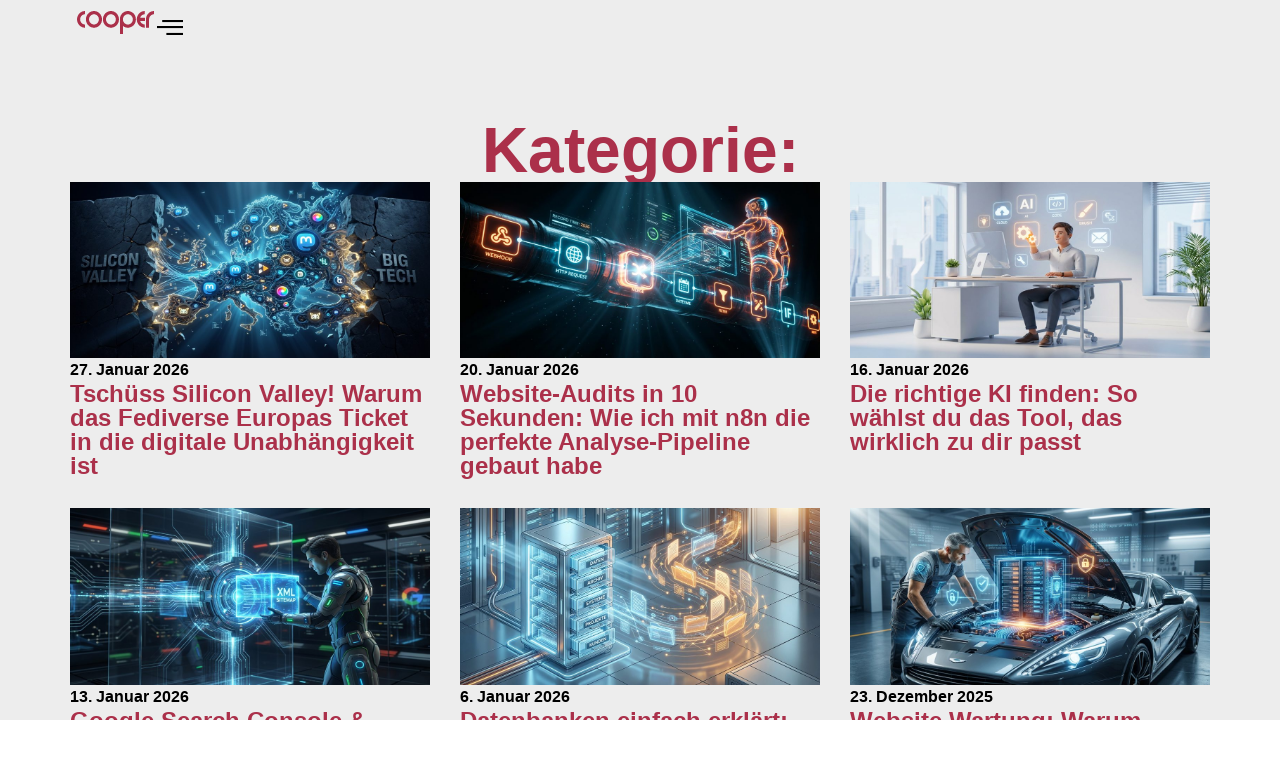

--- FILE ---
content_type: text/css
request_url: https://cooper.stream/wp-content/uploads/elementor/css/post-8386.css?ver=1769684729
body_size: 441
content:
.elementor-8386 .elementor-element.elementor-element-7b55a04{--display:flex;--min-height:100vh;--justify-content:center;--align-items:center;--container-widget-width:calc( ( 1 - var( --container-widget-flex-grow ) ) * 100% );}.elementor-8386 .elementor-element.elementor-element-99dd16a .elementor-nav-menu .elementor-item{font-family:"futura-pt", Sans-serif;font-size:3.6em;font-weight:800;}.elementor-8386 .elementor-element.elementor-element-99dd16a .elementor-nav-menu--main .elementor-item{color:var( --e-global-color-secondary );fill:var( --e-global-color-secondary );padding-left:0.1em;padding-right:0.1em;padding-top:0.5em;padding-bottom:0.5em;}.elementor-8386 .elementor-element.elementor-element-99dd16a .elementor-nav-menu--main .elementor-item:hover,
					.elementor-8386 .elementor-element.elementor-element-99dd16a .elementor-nav-menu--main .elementor-item.elementor-item-active,
					.elementor-8386 .elementor-element.elementor-element-99dd16a .elementor-nav-menu--main .elementor-item.highlighted,
					.elementor-8386 .elementor-element.elementor-element-99dd16a .elementor-nav-menu--main .elementor-item:focus{color:var( --e-global-color-text );fill:var( --e-global-color-text );}.elementor-8386 .elementor-element.elementor-element-99dd16a .elementor-nav-menu--main .elementor-item.elementor-item-active{color:var( --e-global-color-secondary );}.elementor-8386 .elementor-element.elementor-element-99dd16a{--e-nav-menu-horizontal-menu-item-margin:calc( 0.1em / 2 );}.elementor-8386 .elementor-element.elementor-element-99dd16a .elementor-nav-menu--main:not(.elementor-nav-menu--layout-horizontal) .elementor-nav-menu > li:not(:last-child){margin-bottom:0.1em;}.elementor-8386 .elementor-element.elementor-element-99dd16a .elementor-nav-menu--dropdown{border-style:none;}#elementor-popup-modal-8386 .dialog-widget-content{animation-duration:1.2s;background-color:var( --e-global-color-primary );box-shadow:2px 8px 23px 3px rgba(0,0,0,0.2);}#elementor-popup-modal-8386{background-color:rgba(0,0,0,.8);justify-content:center;align-items:center;pointer-events:all;}#elementor-popup-modal-8386 .dialog-message{width:100vw;height:100vh;align-items:flex-start;}#elementor-popup-modal-8386 .dialog-close-button{display:flex;top:3%;font-size:2.3em;}body:not(.rtl) #elementor-popup-modal-8386 .dialog-close-button{right:3%;}body.rtl #elementor-popup-modal-8386 .dialog-close-button{left:3%;}#elementor-popup-modal-8386 .dialog-close-button i{color:var( --e-global-color-secondary );}#elementor-popup-modal-8386 .dialog-close-button svg{fill:var( --e-global-color-secondary );}#elementor-popup-modal-8386 .dialog-close-button:hover i{color:var( --e-global-color-accent );}@media(max-width:767px){.elementor-8386 .elementor-element.elementor-element-99dd16a .elementor-nav-menu .elementor-item{font-size:2.3em;}body:not(.rtl) #elementor-popup-modal-8386 .dialog-close-button{right:5%;}body.rtl #elementor-popup-modal-8386 .dialog-close-button{left:5%;}}@media(min-width:768px){.elementor-8386 .elementor-element.elementor-element-7b55a04{--content-width:37vw;}}

--- FILE ---
content_type: text/css
request_url: https://cooper.stream/wp-content/uploads/elementor/css/post-8266.css?ver=1769684729
body_size: 239
content:
.elementor-8266 .elementor-element.elementor-element-204e234{--display:flex;--flex-direction:column;--container-widget-width:calc( ( 1 - var( --container-widget-flex-grow ) ) * 100% );--container-widget-height:initial;--container-widget-flex-grow:0;--container-widget-align-self:initial;--flex-wrap-mobile:wrap;--align-items:center;}.elementor-8266 .elementor-element.elementor-element-204e234:not(.elementor-motion-effects-element-type-background), .elementor-8266 .elementor-element.elementor-element-204e234 > .elementor-motion-effects-container > .elementor-motion-effects-layer{background-color:var( --e-global-color-secondary );}.elementor-8266 .elementor-element.elementor-element-7e3ea11 .elementor-nav-menu--main .elementor-item{color:var( --e-global-color-primary );fill:var( --e-global-color-primary );}.elementor-8266 .elementor-element.elementor-element-7e3ea11 .elementor-nav-menu--main .elementor-item:hover,
					.elementor-8266 .elementor-element.elementor-element-7e3ea11 .elementor-nav-menu--main .elementor-item.elementor-item-active,
					.elementor-8266 .elementor-element.elementor-element-7e3ea11 .elementor-nav-menu--main .elementor-item.highlighted,
					.elementor-8266 .elementor-element.elementor-element-7e3ea11 .elementor-nav-menu--main .elementor-item:focus{color:var( --e-global-color-accent );fill:var( --e-global-color-accent );}#elementor-popup-modal-8266 .dialog-widget-content{animation-duration:1.2s;box-shadow:2px 8px 23px 3px rgba(0,0,0,0.2);}#elementor-popup-modal-8266{background-color:rgba(0,0,0,.8);justify-content:center;align-items:flex-end;pointer-events:all;}#elementor-popup-modal-8266 .dialog-message{width:100vw;height:auto;}#elementor-popup-modal-8266 .dialog-close-button{display:flex;}@media(max-width:1024px){.elementor-8266 .elementor-element.elementor-element-204e234{--padding-top:3vw;--padding-bottom:3vw;--padding-left:3vw;--padding-right:3vw;}}

--- FILE ---
content_type: text/css
request_url: https://cooper.stream/wp-content/uploads/elementor/css/post-27.css?ver=1769684729
body_size: 491
content:
.elementor-27 .elementor-element.elementor-element-b9ddf3c{--display:flex;--min-height:11vh;--flex-direction:row;--container-widget-width:initial;--container-widget-height:100%;--container-widget-flex-grow:1;--container-widget-align-self:stretch;--flex-wrap-mobile:wrap;}.elementor-27 .elementor-element.elementor-element-b9ddf3c:not(.elementor-motion-effects-element-type-background), .elementor-27 .elementor-element.elementor-element-b9ddf3c > .elementor-motion-effects-container > .elementor-motion-effects-layer{background-color:var( --e-global-color-secondary );}.elementor-27 .elementor-element.elementor-element-00ea1db{--display:flex;--flex-direction:row;--container-widget-width:calc( ( 1 - var( --container-widget-flex-grow ) ) * 100% );--container-widget-height:100%;--container-widget-flex-grow:1;--container-widget-align-self:stretch;--flex-wrap-mobile:wrap;--justify-content:space-between;--align-items:center;--padding-top:0px;--padding-bottom:0px;--padding-left:0px;--padding-right:0px;}.elementor-27 .elementor-element.elementor-element-1a91b48 img{width:100px;}.elementor-27 .elementor-element.elementor-element-65f5275 .elementor-icon-list-items:not(.elementor-inline-items) .elementor-icon-list-item:not(:last-child){padding-block-end:calc(0px/2);}.elementor-27 .elementor-element.elementor-element-65f5275 .elementor-icon-list-items:not(.elementor-inline-items) .elementor-icon-list-item:not(:first-child){margin-block-start:calc(0px/2);}.elementor-27 .elementor-element.elementor-element-65f5275 .elementor-icon-list-items.elementor-inline-items .elementor-icon-list-item{margin-inline:calc(0px/2);}.elementor-27 .elementor-element.elementor-element-65f5275 .elementor-icon-list-items.elementor-inline-items{margin-inline:calc(-0px/2);}.elementor-27 .elementor-element.elementor-element-65f5275 .elementor-icon-list-items.elementor-inline-items .elementor-icon-list-item:after{inset-inline-end:calc(-0px/2);}.elementor-27 .elementor-element.elementor-element-65f5275 .elementor-icon-list-icon i{color:var( --e-global-color-text );transition:color 0.3s;}.elementor-27 .elementor-element.elementor-element-65f5275 .elementor-icon-list-icon svg{fill:var( --e-global-color-text );transition:fill 0.3s;}.elementor-27 .elementor-element.elementor-element-65f5275 .elementor-icon-list-item:hover .elementor-icon-list-icon i{color:var( --e-global-color-accent );}.elementor-27 .elementor-element.elementor-element-65f5275 .elementor-icon-list-item:hover .elementor-icon-list-icon svg{fill:var( --e-global-color-accent );}.elementor-27 .elementor-element.elementor-element-65f5275{--e-icon-list-icon-size:26px;--e-icon-list-icon-align:center;--e-icon-list-icon-margin:0 calc(var(--e-icon-list-icon-size, 1em) * 0.125);--icon-vertical-align:center;--icon-vertical-offset:0px;}.elementor-27 .elementor-element.elementor-element-65f5275 .elementor-icon-list-text{transition:color 0.3s;}.elementor-theme-builder-content-area{height:400px;}.elementor-location-header:before, .elementor-location-footer:before{content:"";display:table;clear:both;}@media(min-width:768px){.elementor-27 .elementor-element.elementor-element-b9ddf3c{--content-width:57vw;}}@media(max-width:1366px) and (min-width:768px){.elementor-27 .elementor-element.elementor-element-b9ddf3c{--content-width:88vw;}}@media(max-width:1366px){.elementor-27 .elementor-element.elementor-element-1a91b48 img{width:77px;}}@media(max-width:1200px){.elementor-27 .elementor-element.elementor-element-1a91b48 img{width:77px;}}@media(max-width:1024px){.elementor-27 .elementor-element.elementor-element-1a91b48 img{width:77px;}}@media(max-width:880px){.elementor-27 .elementor-element.elementor-element-1a91b48 img{width:68px;}}@media(max-width:767px){.elementor-27 .elementor-element.elementor-element-b9ddf3c{--content-width:82vw;--padding-top:00vw;--padding-bottom:00vw;--padding-left:00vw;--padding-right:00vw;}.elementor-27 .elementor-element.elementor-element-1a91b48 img{width:67px;}}

--- FILE ---
content_type: text/css
request_url: https://cooper.stream/wp-content/uploads/elementor/css/post-807.css?ver=1769684729
body_size: 956
content:
.elementor-807 .elementor-element.elementor-element-84ac360{--display:flex;--flex-direction:column;--container-widget-width:100%;--container-widget-height:initial;--container-widget-flex-grow:0;--container-widget-align-self:initial;--flex-wrap-mobile:wrap;--padding-top:2vw;--padding-bottom:0vw;--padding-left:3vw;--padding-right:3vw;}.elementor-807 .elementor-element.elementor-element-84ac360:not(.elementor-motion-effects-element-type-background), .elementor-807 .elementor-element.elementor-element-84ac360 > .elementor-motion-effects-container > .elementor-motion-effects-layer{background-color:var( --e-global-color-secondary );}.elementor-807 .elementor-element.elementor-element-200bfa7{--display:flex;--flex-direction:row;--container-widget-width:calc( ( 1 - var( --container-widget-flex-grow ) ) * 100% );--container-widget-height:100%;--container-widget-flex-grow:1;--container-widget-align-self:stretch;--flex-wrap-mobile:wrap;--justify-content:space-between;--align-items:center;}.elementor-807 .elementor-element.elementor-element-200bfa7:not(.elementor-motion-effects-element-type-background), .elementor-807 .elementor-element.elementor-element-200bfa7 > .elementor-motion-effects-container > .elementor-motion-effects-layer{background-color:var( --e-global-color-primary );}.elementor-807 .elementor-element.elementor-element-fd5b8ba{--display:flex;--gap:5px 5px;--row-gap:5px;--column-gap:5px;}.elementor-807 .elementor-element.elementor-element-fd5b8ba.e-con{--flex-grow:0;--flex-shrink:0;}.elementor-807 .elementor-element.elementor-element-a150dc7{text-align:start;}.elementor-807 .elementor-element.elementor-element-a150dc7 img{width:145px;}.elementor-807 .elementor-element.elementor-element-dfbb6df{padding:0px 0px 0px 0px;font-family:var( --e-global-typography-primary-font-family ), Sans-serif;font-weight:var( --e-global-typography-primary-font-weight );color:var( --e-global-color-secondary );}.elementor-807 .elementor-element.elementor-element-a89342f .elementor-icon-list-items:not(.elementor-inline-items) .elementor-icon-list-item:not(:last-child){padding-block-end:calc(9px/2);}.elementor-807 .elementor-element.elementor-element-a89342f .elementor-icon-list-items:not(.elementor-inline-items) .elementor-icon-list-item:not(:first-child){margin-block-start:calc(9px/2);}.elementor-807 .elementor-element.elementor-element-a89342f .elementor-icon-list-items.elementor-inline-items .elementor-icon-list-item{margin-inline:calc(9px/2);}.elementor-807 .elementor-element.elementor-element-a89342f .elementor-icon-list-items.elementor-inline-items{margin-inline:calc(-9px/2);}.elementor-807 .elementor-element.elementor-element-a89342f .elementor-icon-list-items.elementor-inline-items .elementor-icon-list-item:after{inset-inline-end:calc(-9px/2);}.elementor-807 .elementor-element.elementor-element-a89342f .elementor-icon-list-icon i{color:var( --e-global-color-secondary );transition:color 0.3s;}.elementor-807 .elementor-element.elementor-element-a89342f .elementor-icon-list-icon svg{fill:var( --e-global-color-secondary );transition:fill 0.3s;}.elementor-807 .elementor-element.elementor-element-a89342f .elementor-icon-list-item:hover .elementor-icon-list-icon i{color:var( --e-global-color-accent );}.elementor-807 .elementor-element.elementor-element-a89342f .elementor-icon-list-item:hover .elementor-icon-list-icon svg{fill:var( --e-global-color-accent );}.elementor-807 .elementor-element.elementor-element-a89342f{--e-icon-list-icon-size:20px;--icon-vertical-offset:0px;}.elementor-807 .elementor-element.elementor-element-a89342f .elementor-icon-list-text{transition:color 0.3s;}.elementor-807 .elementor-element.elementor-element-6f01a35{--display:grid;--e-con-grid-template-columns:repeat(4, 1fr);--e-con-grid-template-rows:repeat(1, 1fr);--gap:0px 0px;--row-gap:0px;--column-gap:0px;--grid-auto-flow:row;--padding-top:0px;--padding-bottom:0px;--padding-left:0px;--padding-right:0px;}.elementor-807 .elementor-element.elementor-element-27c2352{--display:flex;--gap:10px 10px;--row-gap:10px;--column-gap:10px;}.elementor-807 .elementor-element.elementor-element-d698a9c .elementor-heading-title{font-family:var( --e-global-typography-primary-font-family ), Sans-serif;font-weight:var( --e-global-typography-primary-font-weight );color:var( --e-global-color-secondary );}.elementor-807 .elementor-element.elementor-element-77b9252 .elementor-icon-list-icon i{transition:color 0.3s;}.elementor-807 .elementor-element.elementor-element-77b9252 .elementor-icon-list-icon svg{transition:fill 0.3s;}.elementor-807 .elementor-element.elementor-element-77b9252{--e-icon-list-icon-size:14px;--icon-vertical-offset:0px;}.elementor-807 .elementor-element.elementor-element-77b9252 .elementor-icon-list-text{color:var( --e-global-color-secondary );transition:color 0.3s;}.elementor-807 .elementor-element.elementor-element-261e289{--display:flex;--gap:10px 10px;--row-gap:10px;--column-gap:10px;}.elementor-807 .elementor-element.elementor-element-ec4f5ac .elementor-heading-title{font-family:var( --e-global-typography-primary-font-family ), Sans-serif;font-weight:var( --e-global-typography-primary-font-weight );color:var( --e-global-color-secondary );}.elementor-807 .elementor-element.elementor-element-8a56e68 .elementor-icon-list-icon i{transition:color 0.3s;}.elementor-807 .elementor-element.elementor-element-8a56e68 .elementor-icon-list-icon svg{transition:fill 0.3s;}.elementor-807 .elementor-element.elementor-element-8a56e68{--e-icon-list-icon-size:14px;--icon-vertical-offset:0px;}.elementor-807 .elementor-element.elementor-element-8a56e68 .elementor-icon-list-text{color:var( --e-global-color-secondary );transition:color 0.3s;}.elementor-807 .elementor-element.elementor-element-e7c0568{--display:flex;--gap:10px 10px;--row-gap:10px;--column-gap:10px;}.elementor-807 .elementor-element.elementor-element-a59f14e .elementor-heading-title{font-family:var( --e-global-typography-primary-font-family ), Sans-serif;font-weight:var( --e-global-typography-primary-font-weight );color:var( --e-global-color-secondary );}.elementor-807 .elementor-element.elementor-element-a18583c .elementor-icon-list-icon i{transition:color 0.3s;}.elementor-807 .elementor-element.elementor-element-a18583c .elementor-icon-list-icon svg{transition:fill 0.3s;}.elementor-807 .elementor-element.elementor-element-a18583c{--e-icon-list-icon-size:14px;--icon-vertical-offset:0px;}.elementor-807 .elementor-element.elementor-element-a18583c .elementor-icon-list-text{color:var( --e-global-color-secondary );transition:color 0.3s;}.elementor-807 .elementor-element.elementor-element-1abe769{--display:flex;--gap:10px 10px;--row-gap:10px;--column-gap:10px;}.elementor-807 .elementor-element.elementor-element-6120196 .elementor-heading-title{font-family:var( --e-global-typography-primary-font-family ), Sans-serif;font-weight:var( --e-global-typography-primary-font-weight );color:var( --e-global-color-secondary );}.elementor-807 .elementor-element.elementor-element-fbff330 .elementor-icon-list-icon i{transition:color 0.3s;}.elementor-807 .elementor-element.elementor-element-fbff330 .elementor-icon-list-icon svg{transition:fill 0.3s;}.elementor-807 .elementor-element.elementor-element-fbff330{--e-icon-list-icon-size:14px;--icon-vertical-offset:0px;}.elementor-807 .elementor-element.elementor-element-fbff330 .elementor-icon-list-item > .elementor-icon-list-text, .elementor-807 .elementor-element.elementor-element-fbff330 .elementor-icon-list-item > a{font-family:var( --e-global-typography-primary-font-family ), Sans-serif;font-weight:var( --e-global-typography-primary-font-weight );}.elementor-807 .elementor-element.elementor-element-fbff330 .elementor-icon-list-text{color:var( --e-global-color-secondary );transition:color 0.3s;}.elementor-theme-builder-content-area{height:400px;}.elementor-location-header:before, .elementor-location-footer:before{content:"";display:table;clear:both;}@media(max-width:1366px){.elementor-807 .elementor-element.elementor-element-6f01a35{--grid-auto-flow:row;}}@media(max-width:1200px){.elementor-807 .elementor-element.elementor-element-6f01a35{--grid-auto-flow:row;}}@media(max-width:1024px){.elementor-807 .elementor-element.elementor-element-6f01a35{--e-con-grid-template-columns:repeat(2, 1fr);--grid-auto-flow:row;}}@media(max-width:880px){.elementor-807 .elementor-element.elementor-element-6f01a35{--grid-auto-flow:row;}}@media(max-width:767px){.elementor-807 .elementor-element.elementor-element-84ac360{--padding-top:4vw;--padding-bottom:0vw;--padding-left:4vw;--padding-right:4vw;}.elementor-807 .elementor-element.elementor-element-200bfa7{--padding-top:3vw;--padding-bottom:3vw;--padding-left:3vw;--padding-right:3vw;}.elementor-807 .elementor-element.elementor-element-fd5b8ba{--align-items:flex-start;--container-widget-width:calc( ( 1 - var( --container-widget-flex-grow ) ) * 100% );}.elementor-807 .elementor-element.elementor-element-6f01a35{--e-con-grid-template-columns:repeat(1, 1fr);--grid-auto-flow:row;}}@media(min-width:768px){.elementor-807 .elementor-element.elementor-element-fd5b8ba{--width:41.709%;}}

--- FILE ---
content_type: text/css
request_url: https://cooper.stream/wp-content/uploads/elementor/css/post-8238.css?ver=1769684899
body_size: 162
content:
.elementor-8238 .elementor-element.elementor-element-200bc71b{--display:flex;--min-height:90vh;--flex-direction:column;--container-widget-width:100%;--container-widget-height:initial;--container-widget-flex-grow:0;--container-widget-align-self:initial;--flex-wrap-mobile:wrap;--gap:30px 30px;--row-gap:30px;--column-gap:30px;--padding-top:3vw;--padding-bottom:3vw;--padding-left:3vw;--padding-right:3vw;}.elementor-8238 .elementor-element.elementor-element-200bc71b:not(.elementor-motion-effects-element-type-background), .elementor-8238 .elementor-element.elementor-element-200bc71b > .elementor-motion-effects-container > .elementor-motion-effects-layer{background-color:var( --e-global-color-secondary );}.elementor-8238 .elementor-element.elementor-element-6e03dce2{text-align:center;}.elementor-8238 .elementor-element.elementor-element-6e03dce2 .elementor-heading-title{font-family:var( --e-global-typography-primary-font-family ), Sans-serif;font-weight:var( --e-global-typography-primary-font-weight );color:var( --e-global-color-primary );}.elementor-8238 .elementor-element.elementor-element-24c4ef59{--grid-columns:3;}@media(max-width:1024px){.elementor-8238 .elementor-element.elementor-element-24c4ef59{--grid-columns:2;}}@media(max-width:767px){.elementor-8238 .elementor-element.elementor-element-200bc71b{--padding-top:4vw;--padding-bottom:4vw;--padding-left:6vw;--padding-right:6vw;}.elementor-8238 .elementor-element.elementor-element-24c4ef59{--grid-columns:1;}}

--- FILE ---
content_type: image/svg+xml
request_url: https://cooper.stream/wp-content/uploads/2025/07/Cooper_wess.svg
body_size: 374
content:
<?xml version="1.0" encoding="UTF-8"?>
<svg xmlns="http://www.w3.org/2000/svg" id="Ebene_2" data-name="Ebene 2" viewBox="0 0 1007.05 295.28">
  <defs>
    <style>
      .cls-1 {
        fill: #fff;
        stroke-width: 0px;
      }
    </style>
  </defs>
  <g id="Ebene_3_Kopie" data-name="Ebene 3 Kopie">
    <g>
      <path class="cls-1" d="M105.05,169.99c-35.52-.11-64.29-28.95-64.29-64.5s28.77-64.38,64.29-64.49V.23C47.01.35,0,47.43,0,105.49s47.01,105.15,105.05,105.26v-40.77Z"></path>
      <path class="cls-1" d="M221.83.23c-58.14,0-105.26,47.13-105.26,105.26s47.13,105.26,105.26,105.26,105.26-47.13,105.26-105.26S279.96.23,221.83.23ZM221.83,169.99c-35.62,0-64.5-28.88-64.5-64.5s28.88-64.5,64.5-64.5,64.5,28.88,64.5,64.5-28.88,64.5-64.5,64.5Z"></path>
      <path class="cls-1" d="M443.65.23c-58.14,0-105.26,47.13-105.26,105.26s47.13,105.26,105.26,105.26,105.26-47.13,105.26-105.26S501.79.23,443.65.23ZM443.65,169.99c-35.62,0-64.5-28.88-64.5-64.5s28.88-64.5,64.5-64.5,64.5,28.88,64.5,64.5-28.88,64.5-64.5,64.5Z"></path>
      <path class="cls-1" d="M665.47.23c-54.69,0-99.63,41.71-104.77,95.05h.35v200h40v-106.54c17.8,13.8,40.15,22.02,64.42,22.02,58.14,0,105.26-47.13,105.26-105.26S723.61.23,665.47.23ZM665.47,169.99c-34.57,0-62.79-27.2-64.42-61.37v-6.26c1.63-34.17,29.85-61.37,64.42-61.37s64.5,28.88,64.5,64.5-28.88,64.5-64.5,64.5Z"></path>
      <path class="cls-1" d="M902.71,95.28h-.66v115h41v-107.62c1.48-34.17,29.52-61.44,64-61.66V.24c-54.5.21-99.22,41.84-104.34,95.05Z"></path>
      <path class="cls-1" d="M890.11,85.05h-64.04c8.46-25.65,32.57-44.19,61.04-44.28V0c-58.04.11-105.05,47.2-105.05,105.26s47.01,105.15,105.05,105.26v-40.77c-28.25-.09-52.21-18.35-60.84-43.71h63.84v-41Z"></path>
    </g>
  </g>
</svg>


--- FILE ---
content_type: image/svg+xml
request_url: https://cooper.stream/wp-content/uploads/2025/07/Cooper_rot.svg
body_size: 412
content:
<?xml version="1.0" encoding="UTF-8"?>
<svg xmlns="http://www.w3.org/2000/svg" id="Ebene_2" data-name="Ebene 2" viewBox="0 0 1007.05 295.28">
  <defs>
    <style>
      .cls-1 {
        fill: #ab304a;
        stroke-width: 0px;
      }
    </style>
  </defs>
  <g id="Ebene_2_Kopie" data-name="Ebene 2 Kopie">
    <g>
      <path class="cls-1" d="M105.05,169.99c-35.52-.11-64.29-28.95-64.29-64.49s28.77-64.38,64.29-64.5V.23C47.01.35,0,47.43,0,105.5s47.01,105.15,105.05,105.26v-40.77Z"></path>
      <path class="cls-1" d="M221.83.23c-58.14,0-105.26,47.13-105.26,105.26s47.13,105.26,105.26,105.26,105.26-47.13,105.26-105.26S279.96.23,221.83.23ZM221.83,170c-35.62,0-64.5-28.88-64.5-64.5s28.88-64.5,64.5-64.5,64.5,28.88,64.5,64.5-28.88,64.5-64.5,64.5Z"></path>
      <path class="cls-1" d="M443.65.23c-58.14,0-105.26,47.13-105.26,105.26s47.13,105.26,105.26,105.26,105.26-47.13,105.26-105.26S501.79.23,443.65.23ZM443.65,170c-35.62,0-64.5-28.88-64.5-64.5s28.88-64.5,64.5-64.5,64.5,28.88,64.5,64.5-28.88,64.5-64.5,64.5Z"></path>
      <path class="cls-1" d="M665.47.23c-54.69,0-99.63,41.71-104.77,95.05h.35v200h40v-106.54c17.8,13.8,40.15,22.02,64.42,22.02,58.14,0,105.26-47.13,105.26-105.26S723.61.23,665.47.23ZM665.47,170c-34.57,0-62.79-27.21-64.42-61.37v-6.26c1.63-34.17,29.85-61.37,64.42-61.37s64.5,28.88,64.5,64.5-28.88,64.5-64.5,64.5Z"></path>
      <path class="cls-1" d="M902.71,95.28h-.66v115h41v-107.62c1.48-34.17,29.52-61.44,64-61.66V.24c-54.5.21-99.22,41.84-104.34,95.05Z"></path>
      <path class="cls-1" d="M890.11,85.05h-64.04c8.46-25.65,32.57-44.19,61.04-44.28V0c-58.04.11-105.05,47.2-105.05,105.26s47.01,105.15,105.05,105.26v-40.77c-28.25-.09-52.21-18.35-60.84-43.7h63.84v-41Z"></path>
    </g>
  </g>
</svg>
